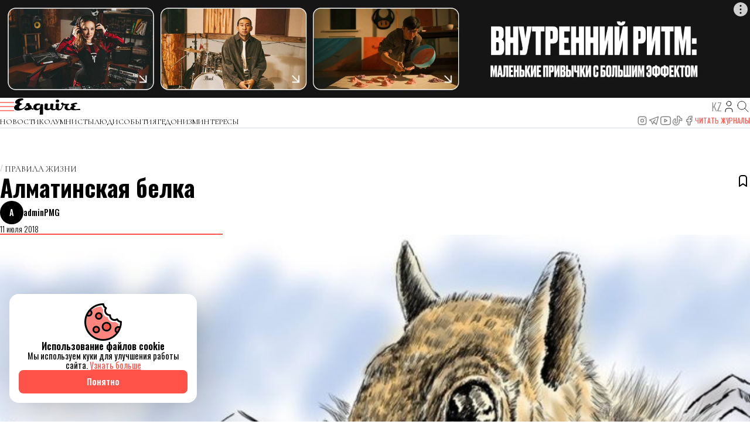

--- FILE ---
content_type: text/html; charset=UTF-8
request_url: https://esquire.kz/almaty-belka-squirrel/
body_size: 14494
content:
<!doctype html>
<html lang="ru">
  <head>
    <meta charset="utf-8">
    <meta name="csrf-token" content="FppkB0QGJ1AV0AM2iYmT4YamWa3TCWAHLh617TVZ">
    <meta name="viewport" content="width=device-width, user-scalable=no, initial-scale=1.0, maximum-scale=1.0, minimum-scale=1.0">
    <meta name="description" content="Официальный сайт журнала Esquire Kazakhstan - life style современного, умного, образованного мужчины, разбирающегося в науке, моде и литературе.">
    <meta name="theme-color" content="#FFFFFF">

          <meta name="keywords" content="искусство, арт, белка, ринслер">
    
                            <meta property="og:title" content="Алматинская белка - Esquire Kazakhstan" />
                                <meta property="og:image" content="https://pmgroupkz.s3.eu-north-1.amazonaws.com/uploads/esquire/2018/07/Новый.jpg" />
                                <meta property="og:url" content="https://esquire.kz/almaty-belka-squirrel" />
                                <meta property="og:type" content="article" />
                  
    <title>Алматинская белка</title>
    <link rel="canonical" href="https://esquire.kz/almaty-belka-squirrel" />

    <link rel="preconnect" href="https://fonts.googleapis.com">
    <link rel="preconnect" href="https://fonts.gstatic.com" crossorigin>
    <link rel="stylesheet" href="https://fonts.googleapis.com/css2?family=EB+Garamond:ital,wght@0,400..800;1,400..800&family=Raleway:ital,wght@0,100..900;1,100..900&family=Spectral:ital,wght@0,200;0,300;0,400;0,500;0,600;0,700;0,800;1,200;1,300;1,400;1,500;1,600;1,700;1,800&display=swap">
    <link rel="stylesheet" href="https://fonts.googleapis.com/css2?family=Cormorant+Garamond:ital,wght@0,300;0,400;0,500;0,600;0,700;1,300;1,400;1,500;1,600;1,700&family=Oswald:wght@200..700&display=swap">
    <link rel="icon" type="image/png" href="/static/esq48x48.png">
    <link rel="apple-touch-icon" sizes="48x48" href="/static/icon-48x48.png" />
    <link rel="apple-touch-icon" sizes="57x57" href="/static/icon-57x57.png" />
    <link rel="apple-touch-icon" sizes="60x60" href="/static/icon-60x60.png" />
    <link rel="apple-touch-icon" sizes="72x72" href="/static/icon-72x72.png" />
    <link rel="apple-touch-icon" sizes="76x76" href="/static/icon-76x76.png" />
    <link rel="apple-touch-icon" sizes="114x114" href="/static/icon-114x114.png" />
    <link rel="apple-touch-icon" sizes="120x120" href="/static/icon-120x120.png" />
    <link rel="apple-touch-icon" sizes="144x144" href="/static/icon-144x144.png" />
    <link rel="apple-touch-icon" sizes="152x152" href="/static/icon-152x152.png" />
    <link rel="apple-touch-icon" sizes="512x512" href="/static/icon-512x512.png" />
    <link rel="manifest" href="/manifest.json">

    <style>
      :root {
        --font-serif: 'Cormorant Garamond';
      }
    </style>

    <link rel="preload" as="style" href="https://esquire.kz/build/assets/main-w4kyJbnz.css" /><link rel="modulepreload" href="https://esquire.kz/build/assets/main-8KCeu8bH.js" /><link rel="modulepreload" href="https://esquire.kz/build/assets/axios-L6U4YIEh.js" /><link rel="stylesheet" href="https://esquire.kz/build/assets/main-w4kyJbnz.css" /><script type="module" src="https://esquire.kz/build/assets/main-8KCeu8bH.js"></script>    <script type="application/ld+json">{"@context":"https://schema.org","@type":"NewsArticle","mainEntityOfPage":{"@type":"WebPage","id":"https://esquire.kz/almaty-belka-squirrel"},"headline":"Алматинская белка","image":{"@type":"ImageObject","url":"https://pmgroupkz.s3.eu-north-1.amazonaws.com/uploads/esquire/2018/07/Новый.jpg"},"datePublished":"2018-07-11T12:50:40+06:00","dateModified":"2024-10-30T13:49:05+05:00","author":{"@type":"Person","url":"https://esquire.kz"},"publisher":{"@type":"NewsMediaOrganization","name":"Esquire Kazakhstan","url":"https://esquire.kz","logo":{"@type":"ImageObject","url":"https://esquire.kz/static/esq48x48.png","height":48,"width":48},"image":{"@type":"ImageObject","url":"https://esquire.kz/static/esq48x48.png","height":48,"width":48},"foundingDate":"2005","telephone":"+77273560555","email":"sales@pmgroup.kz","address":{"@type":"PostalAddress","addressCountry":"KZ","addressLocality":"Алматы, Казахстан","streetAddress":"Зенкова, 22","postalCode":"050002"},"contactPoint":{"@type":"ContactPoint","telephone":"+77273560555","email":"sales@pmgroup.kz","contactType":"Redaction"},"sameAs":["https://www.instagram.com/esquirekazakhstan","https://www.tiktok.com/@esquirekazakhstan","https://www.facebook.com/esquirekz","https://www.youtube.com/channel/UClFVRnki0iW9ItaFtWXa6Wg","https://t.me/esquire_kz","https://elle.com.kz","https://harpersbazaar.kz"]},"keywords":"искусство, арт, белка, ринслер","articleSection":"Правила жизни","inLanguage":"ru","isAccessibleForFree":true}</script>
<script type="application/ld+json">{"@context":"https://schema.org","@type":"BreadcrumbList","itemListOrder":"ItemListOrderAscending","itemListElement":[{"@type":"ListItem","position":1,"name":"Главная","item":"https://esquire.kz"},{"@type":"ListItem","position":2,"name":"Люди","item":"https://esquire.kz/people"},{"@type":"ListItem","position":3,"name":"Правила жизни","item":"https://esquire.kz/rules"},{"@type":"ListItem","position":4,"name":"Алматинская белка","item":"https://esquire.kz/almaty-belka-squirrel"}]}</script>
  <link rel="preload" as="style" href="https://esquire.kz/build/assets/main-tDTpcVPp.css" /><link rel="preload" as="style" href="https://esquire.kz/build/assets/blocks-6HU9CGut.css" /><link rel="preload" as="style" href="https://esquire.kz/build/assets/main-BCpirGyo.css" /><link rel="modulepreload" href="https://esquire.kz/build/assets/main--e3f-eqI.js" /><link rel="modulepreload" href="https://esquire.kz/build/assets/axios-L6U4YIEh.js" /><link rel="modulepreload" href="https://esquire.kz/build/assets/main-n2NqVz2O.js" /><link rel="stylesheet" href="https://esquire.kz/build/assets/main-tDTpcVPp.css" /><link rel="stylesheet" href="https://esquire.kz/build/assets/blocks-6HU9CGut.css" /><link rel="stylesheet" href="https://esquire.kz/build/assets/main-BCpirGyo.css" /><script type="module" src="https://esquire.kz/build/assets/main--e3f-eqI.js"></script><script type="module" src="https://esquire.kz/build/assets/main-n2NqVz2O.js"></script>
    <script>window.yaContextCb = window.yaContextCb || []</script>
    <script src="https://yandex.ru/ads/system/context.js" async></script>
    <meta name="yandex-verification" content="afd10e40be44ab12" />
  </head>
  <body class="body">
        <div class="bodyInside">
    <div class="scroll-timeline">
  <hr class="scroll-timeline-progress">
</div>
      <div class="header-adz header-adz--top adz adz--desktop">
  <div class="adz-banner">
    <div id="adfox_157047490239139771"></div>
    <script>
      window.yaContextCb.push(() => {
        window.Ya.adfoxCode.createAdaptive({
          ownerId: 325119,
          containerId: 'adfox_157047490239139771',
          params: {
            pp: 'g',
            ps: 'dpmp',
            p2: 'gopy'
          }
        }, ['desktop', 'tablet'], {
          tabletWidth: 830,
          phoneWidth: 480,
          isAutoReloads: false
        });
      });
    </script>
  </div>
</div>

<div class="header-adz header-adz--top adz adz--mobile">
  <div class="adz-banner">
    <div id="adfox_157251162038216971"></div>
    <script>
      window.yaContextCb.push(() => {
        window.Ya.adfoxCode.createAdaptive({
          ownerId: 325119,
          containerId: 'adfox_157251162038216971',
          params: {
            pp: 'g',
            ps: 'dpmp',
            p2: 'gopu'
          }
        }, ['phone'], {
          tabletWidth: 830,
          phoneWidth: 480,
          isAutoReloads: false
        });
      })
    </script>
  </div>
</div>

<header class="header">
  <div class="container">
    <div class="header-inside">
      <div class="header-top">
        <div class="header-top__left">
          <button class="header-top__menu">
            <svg class="header-top__menu-icon">
              <use xlink:href="#header-menu" />
            </svg>
          </button>
          <a class="header-top__logo" href="/">
            <img class="header-top__logo-image" src="/static/logo.svg" alt="Esquire Kazakhstan">

          </a>
        </div>
        <div class="header-top__right">
          <a class="header-top__lang" href="https://esquire.kz/language/kz?back_url=%2Falmaty-belka-squirrel%2F">
            <span class="header-top__lang-text">
              kz
            </span>
          </a>
          <a class="header-top__journal" href="https://esquire.kz/magazine">
            <svg class="header-top__journal-icon">
              <use xlink:href="#header-journal" />
            </svg>
          </a>

                      <a class="header-top__auth" href="https://esquire.kz/auth/login">
              <svg class="header-top__auth-icon">
                <use xlink:href="#header-user" />
              </svg>



            </a>
                    <a class="header-top__search" href="https://esquire.kz/search">
            <svg class="header-top__search-icon">
              <use xlink:href="#header-search" />
            </svg>
          </a>
        </div>
      </div>
      <nav class="header-nav">
        <ul class="header-nav__cats">
                      <li class="header-nav__cats-item">
              <a class="header-nav__cats-link" href="https://esquire.kz/category/novosty">
                Новости
              </a>
                          </li>
                      <li class="header-nav__cats-item">
              <a class="header-nav__cats-link" href="https://esquire.kz/category/kolomnisty">
                Колумнисты
              </a>
                          </li>
                      <li class="header-nav__cats-item">
              <a class="header-nav__cats-link" href="https://esquire.kz/category/people">
                Люди
              </a>
                              <ul class="header-nav__cats-subs">
                                      <li class="header-nav__cats-subs__item">
                      <a class="header-nav__cats-subs__link" href="https://esquire.kz/category/rules">
                        Правила жизни
                      </a>
                    </li>
                                      <li class="header-nav__cats-subs__item">
                      <a class="header-nav__cats-subs__link" href="https://esquire.kz/category/number-of-the-day">
                        Цитаты
                      </a>
                    </li>
                                      <li class="header-nav__cats-subs__item">
                      <a class="header-nav__cats-subs__link" href="https://esquire.kz/category/photo-of-day">
                        Мнения
                      </a>
                    </li>
                                      <li class="header-nav__cats-subs__item">
                      <a class="header-nav__cats-subs__link" href="https://esquire.kz/category/quotes">
                        Интервью
                      </a>
                    </li>
                                      <li class="header-nav__cats-subs__item">
                      <a class="header-nav__cats-subs__link" href="https://esquire.kz/category/stil-zizni">
                        Стиль жизни
                      </a>
                    </li>
                                  </ul>
                          </li>
                      <li class="header-nav__cats-item">
              <a class="header-nav__cats-link" href="https://esquire.kz/category/dosug">
                События
              </a>
                              <ul class="header-nav__cats-subs">
                                      <li class="header-nav__cats-subs__item">
                      <a class="header-nav__cats-subs__link" href="https://esquire.kz/category/sobtie">
                        Куда сходить
                      </a>
                    </li>
                                      <li class="header-nav__cats-subs__item">
                      <a class="header-nav__cats-subs__link" href="https://esquire.kz/category/esquire-piknik">
                        Пикник by Partners
                      </a>
                    </li>
                                      <li class="header-nav__cats-subs__item">
                      <a class="header-nav__cats-subs__link" href="https://esquire.kz/category/esquire-weekend1">
                        Esquire Weekеnd
                      </a>
                    </li>
                                  </ul>
                          </li>
                      <li class="header-nav__cats-item">
              <a class="header-nav__cats-link" href="https://esquire.kz/category/gedonizm">
                Гедонизм
              </a>
                              <ul class="header-nav__cats-subs">
                                      <li class="header-nav__cats-subs__item">
                      <a class="header-nav__cats-subs__link" href="https://esquire.kz/category/iskusstvo">
                        Искусство
                      </a>
                    </li>
                                      <li class="header-nav__cats-subs__item">
                      <a class="header-nav__cats-subs__link" href="https://esquire.kz/category/muzka">
                        Музыка
                      </a>
                    </li>
                                      <li class="header-nav__cats-subs__item">
                      <a class="header-nav__cats-subs__link" href="https://esquire.kz/category/theatre">
                        Театр
                      </a>
                    </li>
                                      <li class="header-nav__cats-subs__item">
                      <a class="header-nav__cats-subs__link" href="https://esquire.kz/category/kino">
                        Кино
                      </a>
                    </li>
                                      <li class="header-nav__cats-subs__item">
                      <a class="header-nav__cats-subs__link" href="https://esquire.kz/category/puteshestvie">
                        Путешествие
                      </a>
                    </li>
                                      <li class="header-nav__cats-subs__item">
                      <a class="header-nav__cats-subs__link" href="https://esquire.kz/category/knigi">
                        Книги
                      </a>
                    </li>
                                      <li class="header-nav__cats-subs__item">
                      <a class="header-nav__cats-subs__link" href="https://esquire.kz/category/food">
                        Еда
                      </a>
                    </li>
                                      <li class="header-nav__cats-subs__item">
                      <a class="header-nav__cats-subs__link" href="https://esquire.kz/category/moda">
                        Мода
                      </a>
                    </li>
                                      <li class="header-nav__cats-subs__item">
                      <a class="header-nav__cats-subs__link" href="https://esquire.kz/category/toread">
                        Чтение
                      </a>
                    </li>
                                      <li class="header-nav__cats-subs__item">
                      <a class="header-nav__cats-subs__link" href="https://esquire.kz/category/igr">
                        Игры
                      </a>
                    </li>
                                      <li class="header-nav__cats-subs__item">
                      <a class="header-nav__cats-subs__link" href="https://esquire.kz/category/casy">
                        Чaсы
                      </a>
                    </li>
                                  </ul>
                          </li>
                      <li class="header-nav__cats-item">
              <a class="header-nav__cats-link" href="https://esquire.kz/category/video">
                Интересы
              </a>
                              <ul class="header-nav__cats-subs">
                                      <li class="header-nav__cats-subs__item">
                      <a class="header-nav__cats-subs__link" href="https://esquire.kz/category/tehnologii">
                        Технологии
                      </a>
                    </li>
                                      <li class="header-nav__cats-subs__item">
                      <a class="header-nav__cats-subs__link" href="https://esquire.kz/category/health">
                        Здоровье
                      </a>
                    </li>
                                      <li class="header-nav__cats-subs__item">
                      <a class="header-nav__cats-subs__link" href="https://esquire.kz/category/redkie-professii">
                        Цифры
                      </a>
                    </li>
                                      <li class="header-nav__cats-subs__item">
                      <a class="header-nav__cats-subs__link" href="https://esquire.kz/category/nauka">
                        Наука
                      </a>
                    </li>
                                      <li class="header-nav__cats-subs__item">
                      <a class="header-nav__cats-subs__link" href="https://esquire.kz/category/biznes">
                        Бизнес
                      </a>
                    </li>
                                  </ul>
                          </li>
                  </ul>
        <ul class="header-nav__another">
          <li class="header-nav__another-item">
            <ul class="header-socials">
              <li class="header-socials__item">
                <a class="header-socials__link" href="https://www.instagram.com/esquirekazakhstan" target="_blank">
                  <svg class="header-socials__icon">
                    <use xlink:href="#social-instagram" />
                  </svg>
                </a>
              </li>
              <li class="header-socials__item">
                <a class="header-socials__link" href="https://t.me/esquire_kz" target="_blank">
                  <svg class="header-socials__icon">
                    <use xlink:href="#social-telegram" />
                  </svg>
                </a>
              </li>
              <li class="header-socials__item">
                <a class="header-socials__link" href="https://www.youtube.com/channel/UClFVRnki0iW9ItaFtWXa6Wg" target="_blank">
                  <svg class="header-socials__icon">
                    <use xlink:href="#social-youtube" />
                  </svg>
                </a>
              </li>
              <li class="header-socials__item">
                <a class="header-socials__link" href="https://www.tiktok.com/@esquirekazakhstan" target="_blank">
                  <svg class="header-socials__icon">
                    <use xlink:href="#social-tiktok" />
                  </svg>
                </a>
              </li>
              <li class="header-socials__item">
                <a class="header-socials__link" href="https://www.facebook.com/esquirekz" target="_blank">
                  <svg class="header-socials__icon">
                    <use xlink:href="#social-facebook" />
                  </svg>
                </a>
              </li>
            </ul>
          </li>
          <li class="header-nav__another-item header-nav__another-item--ty">
            <a class="header-nav__another-link header-nav__another-link--primary" href="https://esquire.kz/magazine">
              Читать журналы
            </a>
          </li>





        </ul>
      </nav>
    </div>
  </div>

  <div class="header-search">
    <div class="header-search__overlay">
      <div class="header-search__content">
        <button class="header-search__content-close">
          Закрыть
        </button>
        <form class="header-search__form" action="https://esquire.kz/search">
          <input class="header-search__form-field" name="query" type="text" placeholder="Что будем искать?" autocomplete="off">
        </form>
      </div>
    </div>
  </div>
</header>

<div class="header-adz header-adz--bottom adz adz--desktop adz--background">
  <div class="adz-banner">
    <div id="adfox_157047493033846609"></div>
    <div id="adfox_158036645647635295"></div>
    <script>
      window.yaContextCb.push(() => {
        window.Ya.adfoxCode.createAdaptive({
          ownerId: 325119,
          containerId: 'adfox_157047493033846609',
          params: {
            pp: 'g',
            ps: 'dpmp',
            p2: 'gopz'
          }
        }, ['desktop', 'tablet'], {
          tabletWidth: 830,
          phoneWidth: 480,
          isAutoReloads: false
        });

        window.Ya.adfoxCode.createAdaptive({
          ownerId: 325119,
          containerId: 'adfox_158036645647635295',
          params: {
            p1: 'chgaq',
            p2: 'gopt',
            pfc: 'crccu',
            pfb: 'hnxyb'
          }
        }, ['phone'], {
          tabletWidth: 830,
          phoneWidth: 480,
          isAutoReloads: false
        });
      });
    </script>
  </div>
</div>

<div class="header-adz header-adz--bottom adz adz--mobile">
  <div class="adz-banner">
    <div id="adfox_157251209177299924"></div>
    <script>
      window.yaContextCb.push(() => {
        window.Ya.adfoxCode.createAdaptive({
          ownerId: 325119,
          containerId: 'adfox_157251209177299924',
          params: {
            pp: 'g',
            ps: 'dpmp',
            p2: 'gops'
          }
        }, ['phone'], {
          tabletWidth: 830,
          phoneWidth: 480,
          isAutoReloads: false
        });
      })
    </script>
  </div>
</div>
      <div class="navigation">
  <div class="navigation-wrapper">
    <div class="navigation-inside">
      <div class="navigation-heading">
        <img class="navigation-heading__logo" src="/static/logo.svg" alt="Esquire Kazakhstan">
        <button class="navigation-heading__close">
          <span class="navigation-heading__close-text">Закрыть</span>
        </button>
      </div>

      <ul class="navigation-socials">
        <li class="header-socials__item">
          <a class="header-socials__link" href="https://www.instagram.com/esquirekazakhstan" target="_blank">
            <svg class="header-socials__icon">
              <use xlink:href="#social-instagram" />
            </svg>
          </a>
        </li>
        <li class="header-socials__item">
          <a class="header-socials__link" href="https://t.me/esquire_kz" target="_blank">
            <svg class="header-socials__icon">
              <use xlink:href="#social-telegram" />
            </svg>
          </a>
        </li>
        <li class="header-socials__item">
          <a class="header-socials__link" href="https://www.youtube.com/channel/UClFVRnki0iW9ItaFtWXa6Wg" target="_blank">
            <svg class="header-socials__icon">
              <use xlink:href="#social-youtube" />
            </svg>
          </a>
        </li>
        <li class="header-socials__item">
          <a class="header-socials__link" href="https://www.tiktok.com/@esquirekazakhstan" target="_blank">
            <svg class="header-socials__icon">
              <use xlink:href="#social-tiktok" />
            </svg>
          </a>
        </li>
        <li class="header-socials__item">
          <a class="header-socials__link" href="https://www.facebook.com/esquirekz" target="_blank">
            <svg class="header-socials__icon">
              <use xlink:href="#social-facebook" />
            </svg>
          </a>
        </li>
      </ul>

      <nav class="navigation-menu">
        <ul class="navigation-menu__group">
                                  <li class="navigation-menu__group-item ">
              <div class="navigation-menu__group-main">
                <a class="navigation-menu__group-link" href="https://esquire.kz/category/novosty">
                  Новости
                </a>
                <svg class="navigation-menu__group-chevron">
                  <use xlink:href="#navigation-menu-chevron" />
                </svg>
              </div>

                          </li>
                                  <li class="navigation-menu__group-item ">
              <div class="navigation-menu__group-main">
                <a class="navigation-menu__group-link" href="https://esquire.kz/category/kolomnisty">
                  Колумнисты
                </a>
                <svg class="navigation-menu__group-chevron">
                  <use xlink:href="#navigation-menu-chevron" />
                </svg>
              </div>

                          </li>
                                  <li class="navigation-menu__group-item navigation-menu__group-item--subs">
              <div class="navigation-menu__group-main">
                <a class="navigation-menu__group-link" href="https://esquire.kz/category/people">
                  Люди
                </a>
                <svg class="navigation-menu__group-chevron">
                  <use xlink:href="#navigation-menu-chevron" />
                </svg>
              </div>

                              <ul class="navigation-menu__subs">
                                      <li class="navigation-menu__subs-item">
                      <a class="navigation-menu__subs-link" href="https://esquire.kz/category/people">
                        Правила жизни
                      </a>
                    </li>
                                      <li class="navigation-menu__subs-item">
                      <a class="navigation-menu__subs-link" href="https://esquire.kz/category/people">
                        Цитаты
                      </a>
                    </li>
                                      <li class="navigation-menu__subs-item">
                      <a class="navigation-menu__subs-link" href="https://esquire.kz/category/people">
                        Мнения
                      </a>
                    </li>
                                      <li class="navigation-menu__subs-item">
                      <a class="navigation-menu__subs-link" href="https://esquire.kz/category/people">
                        Интервью
                      </a>
                    </li>
                                      <li class="navigation-menu__subs-item">
                      <a class="navigation-menu__subs-link" href="https://esquire.kz/category/people">
                        Стиль жизни
                      </a>
                    </li>
                                  </ul>
                          </li>
                                  <li class="navigation-menu__group-item navigation-menu__group-item--subs">
              <div class="navigation-menu__group-main">
                <a class="navigation-menu__group-link" href="https://esquire.kz/category/dosug">
                  События
                </a>
                <svg class="navigation-menu__group-chevron">
                  <use xlink:href="#navigation-menu-chevron" />
                </svg>
              </div>

                              <ul class="navigation-menu__subs">
                                      <li class="navigation-menu__subs-item">
                      <a class="navigation-menu__subs-link" href="https://esquire.kz/category/dosug">
                        Куда сходить
                      </a>
                    </li>
                                      <li class="navigation-menu__subs-item">
                      <a class="navigation-menu__subs-link" href="https://esquire.kz/category/dosug">
                        Пикник by Partners
                      </a>
                    </li>
                                      <li class="navigation-menu__subs-item">
                      <a class="navigation-menu__subs-link" href="https://esquire.kz/category/dosug">
                        Esquire Weekеnd
                      </a>
                    </li>
                                  </ul>
                          </li>
                                  <li class="navigation-menu__group-item navigation-menu__group-item--subs">
              <div class="navigation-menu__group-main">
                <a class="navigation-menu__group-link" href="https://esquire.kz/category/gedonizm">
                  Гедонизм
                </a>
                <svg class="navigation-menu__group-chevron">
                  <use xlink:href="#navigation-menu-chevron" />
                </svg>
              </div>

                              <ul class="navigation-menu__subs">
                                      <li class="navigation-menu__subs-item">
                      <a class="navigation-menu__subs-link" href="https://esquire.kz/category/gedonizm">
                        Искусство
                      </a>
                    </li>
                                      <li class="navigation-menu__subs-item">
                      <a class="navigation-menu__subs-link" href="https://esquire.kz/category/gedonizm">
                        Музыка
                      </a>
                    </li>
                                      <li class="navigation-menu__subs-item">
                      <a class="navigation-menu__subs-link" href="https://esquire.kz/category/gedonizm">
                        Театр
                      </a>
                    </li>
                                      <li class="navigation-menu__subs-item">
                      <a class="navigation-menu__subs-link" href="https://esquire.kz/category/gedonizm">
                        Кино
                      </a>
                    </li>
                                      <li class="navigation-menu__subs-item">
                      <a class="navigation-menu__subs-link" href="https://esquire.kz/category/gedonizm">
                        Путешествие
                      </a>
                    </li>
                                      <li class="navigation-menu__subs-item">
                      <a class="navigation-menu__subs-link" href="https://esquire.kz/category/gedonizm">
                        Книги
                      </a>
                    </li>
                                      <li class="navigation-menu__subs-item">
                      <a class="navigation-menu__subs-link" href="https://esquire.kz/category/gedonizm">
                        Еда
                      </a>
                    </li>
                                      <li class="navigation-menu__subs-item">
                      <a class="navigation-menu__subs-link" href="https://esquire.kz/category/gedonizm">
                        Мода
                      </a>
                    </li>
                                      <li class="navigation-menu__subs-item">
                      <a class="navigation-menu__subs-link" href="https://esquire.kz/category/gedonizm">
                        Чтение
                      </a>
                    </li>
                                      <li class="navigation-menu__subs-item">
                      <a class="navigation-menu__subs-link" href="https://esquire.kz/category/gedonizm">
                        Игры
                      </a>
                    </li>
                                      <li class="navigation-menu__subs-item">
                      <a class="navigation-menu__subs-link" href="https://esquire.kz/category/gedonizm">
                        Чaсы
                      </a>
                    </li>
                                  </ul>
                          </li>
                                  <li class="navigation-menu__group-item navigation-menu__group-item--subs">
              <div class="navigation-menu__group-main">
                <a class="navigation-menu__group-link" href="https://esquire.kz/category/video">
                  Интересы
                </a>
                <svg class="navigation-menu__group-chevron">
                  <use xlink:href="#navigation-menu-chevron" />
                </svg>
              </div>

                              <ul class="navigation-menu__subs">
                                      <li class="navigation-menu__subs-item">
                      <a class="navigation-menu__subs-link" href="https://esquire.kz/category/video">
                        Технологии
                      </a>
                    </li>
                                      <li class="navigation-menu__subs-item">
                      <a class="navigation-menu__subs-link" href="https://esquire.kz/category/video">
                        Здоровье
                      </a>
                    </li>
                                      <li class="navigation-menu__subs-item">
                      <a class="navigation-menu__subs-link" href="https://esquire.kz/category/video">
                        Цифры
                      </a>
                    </li>
                                      <li class="navigation-menu__subs-item">
                      <a class="navigation-menu__subs-link" href="https://esquire.kz/category/video">
                        Наука
                      </a>
                    </li>
                                      <li class="navigation-menu__subs-item">
                      <a class="navigation-menu__subs-link" href="https://esquire.kz/category/video">
                        Бизнес
                      </a>
                    </li>
                                  </ul>
                          </li>
                                  <li class="navigation-menu__group-item navigation-menu__group-item--subs">
              <div class="navigation-menu__group-main">
                <a class="navigation-menu__group-link" href="https://esquire.kz/category/photos1">
                  Фотографии
                </a>
                <svg class="navigation-menu__group-chevron">
                  <use xlink:href="#navigation-menu-chevron" />
                </svg>
              </div>

                              <ul class="navigation-menu__subs">
                                      <li class="navigation-menu__subs-item">
                      <a class="navigation-menu__subs-link" href="https://esquire.kz/category/photos1">
                        История одного фото
                      </a>
                    </li>
                                  </ul>
                          </li>
                  </ul>
      </nav>

      <ul class="navigation-common">
        <li class="navigation-common__item">
          <a class="navigation-common__link" href="https://pmgroup.kz/" target="_blank">
            Реклама
          </a>
        </li>
        <li class="navigation-common__item">
          <a class="navigation-common__link" href="https://esquire.kz/contacts">
            Контакты
          </a>
        </li>
        <li class="navigation-common__item">
          <a class="navigation-common__link" href="https://esquire.kz/static/docs/user-agreement.pdf" target="_blank">
            Пользовательское соглашение
          </a>
        </li>
        <li class="navigation-common__item">
          <a class="navigation-common__link" href="https://esquire.kz/static/docs/privacy-policy.pdf" target="_blank">
            Политика конфиденциальности
          </a>
        </li>
      </ul>
    </div>
  </div>
</div>

        <div class="heading">
    <div class="container">
      <div class="heading-inside">
        <ul class="heading-categories categories">
                      <li class="categories-item">
              <a class="categories-link" href="https://esquire.kz/category/rules">
                <span class="categories-label">Правила жизни</span>
              </a>
            </li>
                  </ul>

        <div class="heading-main">
          <div class="heading-info info">
            <h1 class="info-title">Алматинская белка</h1>
            <p class="info-description">
              
            </p>
          </div>
          <div class="adz adz--mobile">
            <div class="adz-banner">
              <div id="adfox_i_64192"></div>
              <script>
                window.yaContextCb.push(() => {
                  window.Ya.adfoxCode.createAdaptive({
                    ownerId: 325119,
                    containerId: 'adfox_i_64192',
                    params: {
                      pp: 'g',
                      ps: 'dpmp',
                      p2: 'gqmh'
                    },
                    onRender: function () {
                      document.querySelector('#adfox_i_64192')?.classList.add('adz-interscroller')
                    }
                  }, ['phone'], {
                    tabletWidth: 830,
                    phoneWidth: 480,
                    isAutoReloads: false
                  });
                });
              </script>
            </div>
          </div>
          <div class="heading-tools tools tools--desktop">
            <button
              class="tools-action "
              title="Добавить в избранное"
              data-action="toggle_post_to_favorites"
              data-post-id="2296"
            >
              <svg class="tools-action__icon tools-action__icon--favorite">
                <use class="tools-action__icon-empty" xlink:href="#bookmark-empty" />
                <use class="tools-action__icon-fill" xlink:href="#bookmark-fill" />
              </svg>
            </button>
          </div>
        </div>

        <div class="heading-meta meta">
          <div class="meta-main">
                        <span class="meta-author author">
                <span class="author-initials">A</span>
                <div class="author-info">
                    <span class="author-info__name">adminPMG</span>
                </div>
            </span>
                      <span class="meta-date">
            11 июля 2018
          </span>
          </div>
          <div class="meta-tools tools tools--mobile">
            <button
              class="tools-action "
              title="Добавить в избранное"
              data-action="toggle_post_to_favorites"
              data-post-id="2296"
            >
              <svg class="tools-action__icon tools-action__icon--favorite">
                <use class="tools-action__icon-empty" xlink:href="#bookmark-empty" />
                <use class="tools-action__icon-fill" xlink:href="#bookmark-fill" />
              </svg>
            </button>
          </div>
        </div>

        <hr class="heading-line">
      </div>
    </div>
  </div>

  
  <div class="preview">
    <div class="preview-container container">
      <div class="preview-inside">
        <figure class="preview-figure">
          <img class="preview-image" loading="lazy" src="https://pmgroupkz.s3.eu-north-1.amazonaws.com/uploads/esquire/2018/07/Новый.jpg" alt="">
                  </figure>
      </div>
    </div>
  </div>

  <div class="content">
    <div class="content-container container">
      <div class="content-inside">
        <div class="content-share share">
          <div class="share-inside">
            <a class="share-item" target="_blank" href="https://api.whatsapp.com/send?text=Алматинская белка%0D%0Ahttps://esquire.kz/almaty-belka-squirrel">
              <svg class="share-item__icon">
                <use xlink:href="#post-share-wa" />
              </svg>
            </a>
            <a class="share-item" target="_blank" href="https://t.me/share/url?url=https://esquire.kz/almaty-belka-squirrel&amp;text=Алматинская белка">
              <svg class="share-item__icon">
                <use xlink:href="#post-share-tg" />
              </svg>
            </a>
            <a class="share-item" target="_blank" href="https://www.facebook.com/sharer/sharer.php?u=https://esquire.kz/almaty-belka-squirrel">
              <svg class="share-item__icon">
                <use xlink:href="#post-share-fb" />
              </svg>
            </a>
            <a class="share-item" target="_blank" href="https://twitter.com/share?text=Алматинская белка&amp;url=https://esquire.kz/almaty-belka-squirrel&amp;hashtags=">
              <svg class="share-item__icon">
                <use xlink:href="#post-share-x" />
              </svg>
            </a>
            <button id="post-share-action-navigator" class="share-item" data-title="Алматинская белка" data-description="" data-link="https://esquire.kz/almaty-belka-squirrel">
              <svg class="share-item__icon">
                <use xlink:href="#post-share-common" />
              </svg>
            </button>
          </div>
        </div>
        <article class="content-article">
                      <div class="content-article__old">
              <a href="https://esquire.kz/almaty-belka-squirrel-atakent/"><strong>Я милая</strong></a>, даже если вы считаете по-другому.

<!--more-->

<strong>Рост человека в шесть раз больше размера средней белки</strong>. Я в шесть раз выше человека среднего роста. Когда вы смотрите на меня, можете понять, что чувствует белка, когда смотрит на вас.

<a href="https://esquire.kz/belka-topka-symbol-peremen/"><strong>Обычные белки</strong></a> заготавливают тысячи тайников с желудями в год. У меня желудь только один.

<strong>Меня часто называют Байбелкой</strong>, хотя с Бауыржаном Кадыргалиевичем мы даже близко не знакомы. То ли дело – Алекс. Зовите лучше Ринслебелкой.

<strong>Алексу странно</strong>, что вы нас с ним ругаете. Он нигде в мире еще такого не слышал.

<strong>Люблю Алекса</strong>, хоть он и хотел меня сжечь. Сейчас он говорит, что доволен уже тем, что сумел разжечь обо мне споры среди местных жителей.

<strong>Про <a href="https://ru.wikipedia.org/wiki/Евльский_козёл">Евльского козла</a> не напоминайте</strong>, не люблю этого, если честно. Не брат он мне. Другое дело – лиса в Шанхае.

<strong>Мне бы</strong> не помешали солнечные очки. Или хотя бы панама.

<strong>По-казахски белка – тиiн, а мелкая монета – тиын</strong>. Соломенная тиiн стоит 2 миллиарда 300 тысяч тиын.

<strong>Мой рост примерно 13 метров</strong> и вешу я 12 тонн. Как четырехэтажный дом.

<strong>Мое туловище не только из соломы.</strong> Из той стали, что во мне, можно построить небольшую автостоянку.

<strong>Я была нарисована в ЮАР</strong>, разработана в Лондоне и собрана в Казахстане. Можно сказать, что я объехала весь мир, не покидая Алматы.

<strong>Меня создавала команда из двадцати пяти человек</strong> и еще полсотни их консультировали. Неплохое, по-моему, количество рабочих мест в масштабе культурного проекта.

<strong>Иногда до меня доносится запах донера</strong> из турецких кафе на Тимирязева-Ауэзова. В такие моменты обидно, что, во-первых, белки вегетарианцы, во-вторых, напомню, желудь у меня только один. И нет, вам его нельзя.

<strong>С любопытством думаю</strong>, что будет, когда начнется сезон дождей.

<strong>Я знаю</strong>, что вам хочется почесать мне пузико. Но городские власти поставили забор, держите себя в руках.

<strong>Я никому не сказала ни слова</strong>, но уже завела тысячи друзей. И примерно столько же врагов, чего скрывать.

<strong>Все в жизни</strong> меняется.

<strong>Не нравлюсь</strong> – не смотрите. Потерпите до марта.

<strong>Мой идеальный конец</strong> – стать кормом для птиц и мелких животных. Уж простите за фатализм.

<hr />

&nbsp;
            </div>
          
          <div class="adz adz--mobile">
            <div class="adz-banner">

            </div>
          </div>
        </article>
        <div class="content-adz adz adz--sticky">
          <div class="adz-banner">
            <div id="adfox_157047500569767017-64192"></div>
            <script>
              window.yaContextCb.push(() => {
                window.Ya.adfoxCode.createAdaptive({
                  ownerId: 325119,
                  containerId: 'adfox_157047500569767017-64192',
                  params: {
                    pp: 'g',
                    ps: 'dpmp',
                    p2: 'goqa'
                  }
                }, ['desktop', 'tablet'], {
                  tabletWidth: 830,
                  phoneWidth: 480,
                  isAutoReloads: false
                });
              });
            </script>
          </div>
        </div>
      </div>
    </div>
  </div>

  
  <div data-section="lazy-news"></div>

      <button class="to-top">
  <svg class="to-top-icon">
    <use xlink:href="#to-top-icon" />
  </svg>
</button>
      <svg xmlns="http://www.w3.org/2000/svg" style="display: none">
  <symbol
    id="header-menu"
    width="24"
    height="24"
    viewBox="0 0 26 26"
    fill="none"
    xmlns="http://www.w3.org/2000/svg"
  >
    <rect y="4.75" width="26" height="1.5" fill="currentColor" />
    <rect y="12.25" width="26" height="1.5" fill="currentColor" />
    <rect y="19.75" width="26" height="1.5" fill="currentColor" />
  </symbol>

  <symbol
    id="header-user"
    viewBox="0 0 24 24"
    fill="none"
    stroke="currentColor"
    stroke-width="1"
    stroke-linecap="round"
    stroke-linejoin="round"
    xmlns="http://www.w3.org/2000/svg"
  >
    <path stroke="none" d="M0 0h24v24H0z" fill="none" />
    <path d="M8 7a4 4 0 1 0 8 0a4 4 0 0 0 -8 0" />
    <path d="M6 21v-2a4 4 0 0 1 4 -4h4a4 4 0 0 1 4 4v2" />
  </symbol>

  <symbol
    id="header-search"
    width="24"
    height="24"
    viewBox="0 0 28 28"
    fill="none"
    xmlns="http://www.w3.org/2000/svg"
  >
    <path
      d="M3.5 11.6667C3.5 12.7391 3.71124 13.8011 4.12165 14.7919C4.53206 15.7827 5.13362 16.683 5.89196 17.4414C6.65031 18.1997 7.55059 18.8013 8.54142 19.2117C9.53224 19.6221 10.5942 19.8333 11.6667 19.8333C12.7391 19.8333 13.8011 19.6221 14.7919 19.2117C15.7827 18.8013 16.683 18.1997 17.4414 17.4414C18.1997 16.683 18.8013 15.7827 19.2117 14.7919C19.6221 13.8011 19.8333 12.7391 19.8333 11.6667C19.8333 10.5942 19.6221 9.53224 19.2117 8.54142C18.8013 7.55059 18.1997 6.65031 17.4414 5.89196C16.683 5.13362 15.7827 4.53206 14.7919 4.12165C13.8011 3.71124 12.7391 3.5 11.6667 3.5C10.5942 3.5 9.53224 3.71124 8.54142 4.12165C7.55059 4.53206 6.65031 5.13362 5.89196 5.89196C5.13362 6.65031 4.53206 7.55059 4.12165 8.54142C3.71124 9.53224 3.5 10.5942 3.5 11.6667Z"
      stroke="currentColor"
      stroke-linecap="round"
      stroke-linejoin="round"
    />
    <path
      d="M24.5 24.5L17.5 17.5"
      stroke="currentColor"
      stroke-linecap="round"
      stroke-linejoin="round"
    />
  </symbol>

  <symbol
    id="thumb-meta-clock"
    width="24"
    height="24"
    fill="none"
    xmlns="http://www.w3.org/2000/svg"
  >
    <g clip-path="url(#a)" fill="currentColor">
      <path
        d="M11.5 6a5.5 5.5 0 1 1-11 0 5.5 5.5 0 0 1 11 0ZM1.503 6a4.497 4.497 0 1 0 8.994 0 4.497 4.497 0 0 0-8.994 0Z"
      />
      <path
        d="M6 2.5a.5.5 0 0 0-.5.5v3.233s0 .13.063.229a.498.498 0 0 0 .196.205l2.31 1.334a.5.5 0 0 0 .5-.866L6.5 5.94V3a.5.5 0 0 0-.5-.5Z"
      />
    </g>
    <defs>
      <clipPath id="a">
        <path fill="currentColor" d="M0 0h12v12H0z" />
      </clipPath>
    </defs>
  </symbol>

  <symbol
    id="button-dots"
    width="15"
    height="14"
    viewBox="0 0 15 14"
    fill="none"
    xmlns="http://www.w3.org/2000/svg"
  >
    <g clip-path="url(#clip0_240_534)">
      <path
        d="M2.83325 6.99984C2.83325 7.15455 2.89471 7.30292 3.00411 7.41232C3.1135 7.52171 3.26188 7.58317 3.41659 7.58317C3.57129 7.58317 3.71967 7.52171 3.82906 7.41232C3.93846 7.30292 3.99992 7.15455 3.99992 6.99984C3.99992 6.84513 3.93846 6.69675 3.82906 6.58736C3.71967 6.47796 3.57129 6.4165 3.41659 6.4165C3.26188 6.4165 3.1135 6.47796 3.00411 6.58736C2.89471 6.69675 2.83325 6.84513 2.83325 6.99984Z"
        fill="currentColor"
        stroke="currentColor"
        stroke-width="2"
        stroke-linecap="round"
        stroke-linejoin="round"
      />
      <path
        d="M6.91675 6.99984C6.91675 7.15455 6.97821 7.30292 7.0876 7.41232C7.197 7.52171 7.34537 7.58317 7.50008 7.58317C7.65479 7.58317 7.80316 7.52171 7.91256 7.41232C8.02196 7.30292 8.08341 7.15455 8.08341 6.99984C8.08341 6.84513 8.02196 6.69675 7.91256 6.58736C7.80316 6.47796 7.65479 6.4165 7.50008 6.4165C7.34537 6.4165 7.197 6.47796 7.0876 6.58736C6.97821 6.69675 6.91675 6.84513 6.91675 6.99984Z"
        fill="currentColor"
        stroke="currentColor"
        stroke-width="2"
        stroke-linecap="round"
        stroke-linejoin="round"
      />
      <path
        d="M11 6.99984C11 7.15455 11.0615 7.30292 11.1709 7.41232C11.2803 7.52171 11.4286 7.58317 11.5833 7.58317C11.738 7.58317 11.8864 7.52171 11.9958 7.41232C12.1052 7.30292 12.1667 7.15455 12.1667 6.99984C12.1667 6.84513 12.1052 6.69675 11.9958 6.58736C11.8864 6.47796 11.738 6.4165 11.5833 6.4165C11.4286 6.4165 11.2803 6.47796 11.1709 6.58736C11.0615 6.69675 11 6.84513 11 6.99984Z"
        fill="currentColor"
        stroke="currentColor"
        stroke-width="2"
        stroke-linecap="round"
        stroke-linejoin="round"
      />
    </g>
    <defs>
      <clipPath id="clip0_240_534">
        <rect width="14" height="14" fill="white" transform="translate(0.5)" />
      </clipPath>
    </defs>
  </symbol>

  <symbol
    id="post-share-wa"
    width="24"
    height="24"
    viewBox="0 0 24 24"
    fill="none"
    xmlns="http://www.w3.org/2000/svg"
  >
    <path
      d="M3 21L4.65 17.2C3.38766 15.408 2.82267 13.217 3.06104 11.0381C3.29942 8.85915 4.32479 6.84211 5.94471 5.36549C7.56463 3.88887 9.66775 3.05418 11.8594 3.01807C14.051 2.98195 16.1805 3.7469 17.8482 5.16934C19.5159 6.59179 20.6071 8.57395 20.9172 10.7438C21.2272 12.9137 20.7347 15.1222 19.5321 16.9547C18.3295 18.7873 16.4994 20.118 14.3854 20.6971C12.2713 21.2762 10.0186 21.0639 8.05 20.1L3 21Z"
      stroke="currentColor"
      stroke-width="1.5"
      stroke-linecap="round"
      stroke-linejoin="round"
    />
    <path
      d="M9 10C9 10.1326 9.05268 10.2598 9.14645 10.3536C9.24021 10.4473 9.36739 10.5 9.5 10.5C9.63261 10.5 9.75979 10.4473 9.85355 10.3536C9.94732 10.2598 10 10.1326 10 10V9C10 8.86739 9.94732 8.74021 9.85355 8.64645C9.75979 8.55268 9.63261 8.5 9.5 8.5C9.36739 8.5 9.24021 8.55268 9.14645 8.64645C9.05268 8.74021 9 8.86739 9 9V10ZM9 10C9 11.3261 9.52678 12.5979 10.4645 13.5355C11.4021 14.4732 12.6739 15 14 15M14 15H15C15.1326 15 15.2598 14.9473 15.3536 14.8536C15.4473 14.7598 15.5 14.6326 15.5 14.5C15.5 14.3674 15.4473 14.2402 15.3536 14.1464C15.2598 14.0527 15.1326 14 15 14H14C13.8674 14 13.7402 14.0527 13.6464 14.1464C13.5527 14.2402 13.5 14.3674 13.5 14.5C13.5 14.6326 13.5527 14.7598 13.6464 14.8536C13.7402 14.9473 13.8674 15 14 15Z"
      stroke="currentColor"
      stroke-width="1.5"
      stroke-linecap="round"
      stroke-linejoin="round"
    />
  </symbol>

  <symbol
    id="post-share-tg"
    width="24"
    height="24"
    viewBox="0 0 24 24"
    fill="none"
    xmlns="http://www.w3.org/2000/svg"
  >
    <path
      d="M15 10L11 14L17 20L21 4L3 11L7 13L9 19L12 15"
      stroke="currentColor"
      stroke-width="1.5"
      stroke-linecap="round"
      stroke-linejoin="round"
    />
  </symbol>

  <symbol
    id="post-share-fb"
    width="24"
    height="24"
    viewBox="0 0 24 24"
    fill="none"
    xmlns="http://www.w3.org/2000/svg"
  >
    <path
      d="M7 10V14H10V21H14V14H17L18 10H14V8C14 7.73478 14.1054 7.48043 14.2929 7.29289C14.4804 7.10536 14.7348 7 15 7H18V3H15C13.6739 3 12.4021 3.52678 11.4645 4.46447C10.5268 5.40215 10 6.67392 10 8V10H7Z"
      stroke="currentColor"
      stroke-width="1.5"
      stroke-linecap="round"
      stroke-linejoin="round"
    />
  </symbol>

  <symbol
    id="post-share-x"
    width="24"
    height="24"
    viewBox="0 0 24 24"
    fill="none"
    xmlns="http://www.w3.org/2000/svg"
  >
    <path
      d="M4 4L15.733 20H20L8.267 4H4Z"
      stroke="currentColor"
      stroke-width="1.5"
      stroke-linecap="round"
      stroke-linejoin="round"
    />
    <path
      d="M4 20L10.768 13.232M13.228 10.772L20 4"
      stroke="currentColor"
      stroke-width="1.5"
      stroke-linecap="round"
      stroke-linejoin="round"
    />
  </symbol>

  <symbol
    id="post-share-link"
    xmlns="http://www.w3.org/2000/svg"
    width="24"
    height="24"
    viewBox="0 0 24 24"
    fill="none"
    stroke="currentColor"
    stroke-width="1.5"
    stroke-linecap="round"
    stroke-linejoin="round"
  >
    <path stroke="none" d="M0 0h24v24H0z" fill="none" />
    <path d="M9 15l6 -6" />
    <path d="M11 6l.463 -.536a5 5 0 0 1 7.071 7.072l-.534 .464" />
    <path d="M13 18l-.397 .534a5.068 5.068 0 0 1 -7.127 0a4.972 4.972 0 0 1 0 -7.071l.524 -.463" />
  </symbol>

  <symbol
    id="post-share-common"
    xmlns="http://www.w3.org/2000/svg"
    width="24"
    height="24"
    viewBox="0 0 24 24"
    fill="none"
    stroke="currentColor"
    stroke-width="1.5"
    stroke-linecap="round"
    stroke-linejoin="round"
  >
    <path stroke="none" d="M0 0h24v24H0z" fill="none" />
    <path d="M8 9h-1a2 2 0 0 0 -2 2v8a2 2 0 0 0 2 2h10a2 2 0 0 0 2 -2v-8a2 2 0 0 0 -2 -2h-1" />
    <path d="M12 14v-11" />
    <path d="M9 6l3 -3l3 3" />
  </symbol>

  <symbol
    id="navigation-menu-chevron"
    xmlns="http://www.w3.org/2000/svg"
    width="24"
    height="24"
    viewBox="0 0 24 24"
    fill="none"
    stroke="currentColor"
    stroke-width="1.5"
    stroke-linecap="round"
    stroke-linejoin="round"
  >
    <path stroke="none" d="M0 0h24v24H0z" fill="none" />
    <path d="M6 9l6 6l6 -6" />
  </symbol>

  <symbol id="to-top-icon" viewBox="0 0 25 25" fill="none" xmlns="http://www.w3.org/2000/svg">
    <g clip-path="url(#clip0_304_779)">
      <path
        d="M6.25 15.625L12.5 9.375L18.75 15.625"
        stroke="currentColor"
        stroke-width="2"
        stroke-linecap="round"
        stroke-linejoin="round"
      />
    </g>
    <defs>
      <clipPath id="clip0_304_779">
        <rect width="25" height="25" fill="white" />
      </clipPath>
    </defs>
  </symbol>

  <symbol
    id="bookmark-empty"
    viewBox="0 0 24 24"
    fill="none"
    stroke="currentColor"
    stroke-width="2"
    stroke-linecap="round"
    stroke-linejoin="round"
    xmlns="http://www.w3.org/2000/svg"
  >
    <path stroke="none" d="M0 0h24v24H0z" fill="none" />
    <path stroke="currentColor" d="M18 7v14l-6 -4l-6 4v-14a4 4 0 0 1 4 -4h4a4 4 0 0 1 4 4z" />
  </symbol>

  <symbol
    id="bookmark-fill"
    width="24"
    height="24"
    viewBox="0 0 24 24"
    fill="currentColor"
    xmlns="http://www.w3.org/2000/svg"
  >
    <path stroke="none" d="M0 0h24v24H0z" fill="none" />
    <path
      stroke="currentColor"
      d="M14 2a5 5 0 0 1 5 5v14a1 1 0 0 1 -1.555 .832l-5.445 -3.63l-5.444 3.63a1 1 0 0 1 -1.55 -.72l-.006 -.112v-14a5 5 0 0 1 5 -5h4z"
    />
  </symbol>

  <symbol
    id="post-trash"
    width="24"
    height="24"
    viewBox="0 0 24 24"
    fill="none"
    stroke="currentColor"
    stroke-width="1"
    stroke-linecap="round"
    stroke-linejoin="round"
  >
    <path stroke="none" d="M0 0h24v24H0z" fill="none" />
    <path d="M4 7l16 0" />
    <path d="M10 11l0 6" />
    <path d="M14 11l0 6" />
    <path d="M5 7l1 12a2 2 0 0 0 2 2h8a2 2 0 0 0 2 -2l1 -12" />
    <path d="M9 7v-3a1 1 0 0 1 1 -1h4a1 1 0 0 1 1 1v3" />
  </symbol>

  <symbol
    id="search-icon"
    xmlns="http://www.w3.org/2000/svg"
    viewBox="0 0 24 24"
    fill="none"
    stroke="currentColor"
    stroke-width="2"
    stroke-linecap="round"
    stroke-linejoin="round"
  >
    <path stroke="none" d="M0 0h24v24H0z" fill="none" />
    <path d="M10 10m-7 0a7 7 0 1 0 14 0a7 7 0 1 0 -14 0" />
    <path d="M21 21l-6 -6" />
  </symbol>

  <svg
    id="search-submit"
    xmlns="http://www.w3.org/2000/svg"
    viewBox="0 0 24 24"
    fill="none"
    stroke="currentColor"
    stroke-width="2"
    stroke-linecap="round"
    stroke-linejoin="round"
  >
    <path stroke="none" d="M0 0h24v24H0z" fill="none" />
    <path
      d="M4.698 4.034l16.302 7.966l-16.302 7.966a.503 .503 0 0 1 -.546 -.124a.555 .555 0 0 1 -.12 -.568l2.468 -7.274l-2.468 -7.274a.555 .555 0 0 1 .12 -.568a.503 .503 0 0 1 .546 -.124z"
    />
    <path d="M6.5 12h14.5" />
  </svg>

  <symbol
    id="social-instagram"
    xmlns="http://www.w3.org/2000/svg"
    fill="none"
    viewBox="0 0 24 24"
    stroke="currentColor"
    stroke-width="1.75"
    stroke-linecap="round"
    stroke-linejoin="round"
  >
    <path stroke="none" d="M0 0h24v24H0z" fill="none" />
    <path d="M4 8a4 4 0 0 1 4 -4h8a4 4 0 0 1 4 4v8a4 4 0 0 1 -4 4h-8a4 4 0 0 1 -4 -4z" />
    <path d="M9 12a3 3 0 1 0 6 0a3 3 0 0 0 -6 0" />
    <path d="M16.5 7.5v.01" />
  </symbol>

  <symbol
    id="social-telegram"
    xmlns="http://www.w3.org/2000/svg"
    viewBox="0 0 24 24"
    fill="none"
    stroke="currentColor"
    stroke-width="1.75"
    stroke-linecap="round"
    stroke-linejoin="round"
  >
    <path stroke="none" d="M0 0h24v24H0z" fill="none" />
    <path d="M15 10l-4 4l6 6l4 -16l-18 7l4 2l2 6l3 -4" />
  </symbol>

  <symbol
    id="social-youtube"
    xmlns="http://www.w3.org/2000/svg"
    viewBox="0 0 24 24"
    fill="none"
    stroke="currentColor"
    stroke-width="1.75"
    stroke-linecap="round"
    stroke-linejoin="round"
  >
    <path stroke="none" d="M0 0h24v24H0z" fill="none" />
    <path d="M2 8a4 4 0 0 1 4 -4h12a4 4 0 0 1 4 4v8a4 4 0 0 1 -4 4h-12a4 4 0 0 1 -4 -4v-8z" />
    <path d="M10 9l5 3l-5 3z" />
  </symbol>

  <symbol
    id="social-tiktok"
    xmlns="http://www.w3.org/2000/svg"
    viewBox="0 0 24 24"
    fill="none"
    stroke="currentColor"
    stroke-width="1.75"
    stroke-linecap="round"
    stroke-linejoin="round"
  >
    <path stroke="none" d="M0 0h24v24H0z" fill="none" />
    <path
      d="M21 7.917v4.034a9.948 9.948 0 0 1 -5 -1.951v4.5a6.5 6.5 0 1 1 -8 -6.326v4.326a2.5 2.5 0 1 0 4 2v-11.5h4.083a6.005 6.005 0 0 0 4.917 4.917z"
    />
  </symbol>

  <symbol
    id="social-facebook"
    xmlns="http://www.w3.org/2000/svg"
    viewBox="0 0 24 24"
    fill="none"
    stroke="currentColor"
    stroke-width="1.75"
    stroke-linecap="round"
    stroke-linejoin="round"
  >
    <path stroke="none" d="M0 0h24v24H0z" fill="none" />
    <path d="M7 10v4h3v7h4v-7h3l1 -4h-4v-2a1 1 0 0 1 1 -1h3v-4h-3a5 5 0 0 0 -5 5v2h-3" />
  </symbol>
  <symbol id="arrow-left" xmlns="http://www.w3.org/2000/svg" fill="none" viewBox="0 0 16 17">
    <rect
      width="16"
      height="16"
      transform="translate(0 0.560059)"
      fill="white"
      style="mix-blend-mode: multiply"
    />
    <path
      d="M5 8.56006L10 3.56006L10.7 4.26006L6.4 8.56006L10.7 12.8601L10 13.5601L5 8.56006Z"
      fill="#161616"
    />
  </symbol>

  <symbol id="arrow-right" xmlns="http://www.w3.org/2000/svg" fill="none" viewBox="0 0 16 17">
    <rect
      width="16"
      height="16"
      transform="matrix(-1 0 0 -1 16 16.5601)"
      fill="white"
      style="mix-blend-mode: multiply"
    />
    <path
      d="M11 8.56006L6 13.5601L5.3 12.8601L9.6 8.56006L5.3 4.26006L6 3.56006L11 8.56006Z"
      fill="#161616"
    />
  </symbol>
  <symbol id="header-journal" width="24" height="24" viewBox="0 0 24 24" fill="none" xmlns="http://www.w3.org/2000/svg">
    <path d="M12 7.53136C13.5235 6.70164 14.2858 6.28564 16.5715 6.28564C18.0953 6.28564 19.6191 6.70088 21.1429 7.53136V18.8571C19.6195 18.0948 18.8572 17.7142 16.5715 17.7142C15.0477 17.7142 13.5238 18.0952 12 18.8571M12 7.53136V18.8571M12 7.53136C10.4762 6.70088 8.95242 6.28564 7.42861 6.28564C5.14289 6.28564 4.38061 6.70164 2.85718 7.53136V18.8571C4.38099 18.0952 5.9048 17.7142 7.42861 17.7142C9.71432 17.7142 10.4766 18.0948 12 18.8571" stroke="black" stroke-linecap="round" stroke-linejoin="round"/>
  </symbol>
</svg>
      <div class="footer-adz footer-adz--top adz adz--desktop">
  <div class="adz-banner">
    <div id="adfox_157251438018946167-64192"></div>
    <script>
      window.yaContextCb.push(() => {
        window.Ya.adfoxCode.createAdaptive({
          ownerId: 325119,
          containerId: 'adfox_157251438018946167-64192',
          params: {
            pp: 'g',
            ps: 'dpmp',
            p2: 'goqb'
          }
        }, ['desktop', 'tablet'], {
          tabletWidth: 830,
          phoneWidth: 480,
          isAutoReloads: false
        });
      });
    </script>
  </div>
</div>

<div class="footer-adz footer-adz--top adz adz--mobile">
  <div class="adz-banner">
    <div id="adfox_173067758843053887"></div>
    <script>
      window.yaContextCb.push(()=>{
        Ya.adfoxCode.create({
          ownerId: 325119,
          containerId: 'adfox_173067758843053887',
          params: {
            pp: 'g',
            ps: 'dpmp',
            p2: 'gopt'
          }
        })
      })
    </script>
  </div>
</div>

<footer class="footer">
  <div class="container">
    <div class="footer-inside">
      <div class="footer-main">
        <div class="footer-top">
          <a class="footer-main__logo" href="https://esquire.kz">
            <svg class="footer-main__logo-svg" viewBox="0 0 742 184" xmlns="http://www.w3.org/2000/svg">
              <g clip-path="url(#clip0_1220_5038)">
                <path d="M97.0393 0.634785C89.9234 -0.302892 42.1713 -4.20988 17.0242 28.9735C4.8379 44.4104 13.5201 63.0771 41.1955 63.1466C15.2565 72.6275 -4.2784 89.9919 1.18791 110.656C8.14061 138.626 39.5667 137.31 64.5332 134.827C108.333 130.072 138.544 88.6896 145.382 83.1504C155.908 88.6896 161.117 98.24 157.051 103.988C145.055 104.752 114.234 107.356 115.376 123.158C116.838 139.48 165.458 137.744 192.057 119.824C196.28 121.248 204.094 125.155 207.894 128.159C211.908 131.232 216.249 128.628 217.062 115.656C212.776 111.697 201.924 107.79 196.225 108.155C198.017 99.1082 201.055 88.6896 177.054 70.648C172.838 68.7205 173.272 66.1159 176.221 63.9801C179.35 61.7748 175.877 56.5655 167.886 53.9782C159.381 51.3562 141.582 52.6585 136.213 58.9791C133.334 61.7748 133.334 70.8911 137.88 73.9819C133.334 81.3097 111.629 113 79.536 115.656C67.7838 116.907 54.6042 115.188 55.3648 98.1532C56.497 83.9144 78.2024 71.3252 86.2039 68.1475C90.7916 65.6818 89.9234 58.736 83.7035 57.3121C77.7683 55.2631 63.4427 54.3949 62.8662 43.1428C61.7063 31.8212 76.0319 23.5731 98.7063 18.9716C105.985 18.3638 105.985 3.16999 97.0393 0.634785Z" fill="currentColor"/>
                <path d="M155.384 117.325C147.66 116.04 128.559 116.04 128.712 122.325C128.559 128.195 149.396 126.892 155.384 117.325ZM282.074 76.48C275.288 75.2298 253.149 72.6251 250.401 93.9833C247.071 115.168 264.435 116.904 271.239 115.654C278.327 115.168 292.652 107.788 292.91 82.3144C292.218 69.1522 297.428 64.377 308.746 63.9776C320.001 63.5088 325.211 66.1135 325.416 78.147C325.211 89.5554 325.645 177.68 325.416 181.5C317.397 181.587 295.691 182.455 287.075 184C287.877 162.92 290.482 120.811 290.409 113.987C284.839 122.548 273.986 134.703 253.735 133.991C233.179 133.835 214.513 124.284 216.228 97.3173C217.117 70.4545 244.466 51.7878 286.242 58.1432C293.955 59.1712 294.823 77.4038 282.074 76.48ZM733.826 117.325C724.158 116.474 717.212 118.21 709.655 119.825C701.584 120.815 689.429 122.117 680.483 119.825C671.196 117.776 668.591 108.66 671.314 103.155C673.801 97.3728 682.483 94.3341 687.984 92.3198C692.902 90.8612 692.902 83.9154 687.151 82.3179C681.615 81.3108 673.801 79.1402 673.815 73.983C673.801 69.5898 680.747 63.0782 702.153 64.8146C710.7 65.6828 708.53 51.3572 699.653 48.9783C691.165 48.7525 662.514 51.3572 642.976 61.4806C632.995 66.551 631.258 80.8767 657.978 85.6519C641.243 86.9542 629.956 101.28 630.473 108.156C630.515 109.643 630.181 112.938 631.307 116.491C627.011 119.332 621.728 120.242 615.47 119.825C607.167 119.512 594.143 109.094 597.134 91.4863C599.464 75.5284 603.909 77.4038 606.302 76.4835C610.855 76.5356 615.63 73.9309 615.47 68.1486C615.63 61.7758 617.151 60.2582 612.136 60.6471C607.601 60.2582 577.863 64.5993 555.459 59.8136C555.289 53.0936 544.436 43.9773 532.955 49.8118C521.862 56.1324 524.901 70.0239 537.956 73.1495C538.942 73.7677 539.98 74.0247 541.29 73.983C537.022 90.7014 527.85 118.113 512.951 120.658C504.932 122.551 499.723 116.908 500.449 103.155C501.459 89.993 503.783 64.8146 503.783 64.8146C504.932 53.9619 465.428 54.396 466.276 68.1486V110.657C465.862 111.41 466.078 112.685 466.276 113.991C456.472 121.871 434.412 123.649 436.27 105.656L441.271 67.3151C442.42 56.1324 406.389 52.2254 405.431 68.1486V98.9877C404.945 100.891 404.889 103.048 405.431 105.656C402.156 110.75 396.742 115.741 389.594 115.658C379.909 116.474 374.265 115.171 375.425 102.322C376.002 89.993 378.759 66.4816 378.759 66.4816C379.909 54.8301 343.877 54.8301 342.919 64.8146C342.575 73.0627 340.405 103.45 339.585 113.157C339.536 122.551 354.296 134.272 375.425 133.161C393.505 132.64 400.069 127.479 407.931 117.325C411.289 126.253 419.631 134.154 437.937 133.161C444.501 133.001 454.735 135.21 470.443 122.325C475.048 128.424 482.299 133.786 492.947 133.994C512.746 135.14 527.506 133.404 537.956 113.157C546.975 95.2752 549.802 88.0308 552.125 76.4835C560.988 78.47 570.167 79.5743 578.797 79.8174C568.746 86.9542 564.405 93.0317 565.461 105.656C565.707 113.435 570.917 133.553 604.635 133.994C623.229 134.001 631.908 129.959 637.975 125.659C645.907 131.299 662.573 135.477 697.152 132.327C708.53 130.799 725.46 131.233 736.327 131.494C743.693 132.102 744.127 117.342 733.826 117.325ZM485.446 45.6443C496.681 45.7936 505.477 38.3721 505.45 28.9745C505.477 20.0631 496.681 12.6416 485.446 12.3047C474.982 12.6416 466.185 20.0631 466.276 28.9745C466.185 38.3686 474.982 45.7936 485.446 45.6443Z" fill="currentColor"/>
              </g>
              <defs>
                <clipPath id="clip0_1220_5038">
                  <rect width="741.935" height="184" fill="currentColor" transform="translate(0.0273438)"/>
                </clipPath>
              </defs>
            </svg>
          </a>

          <div class="footer-socials">
            <a class="footer-socials__item" href="https://www.instagram.com/esquirekazakhstan" target="_blank">
              <svg class="footer-socials__icon">
                <use xlink:href="#social-instagram" />
              </svg>
            </a>
            <a class="footer-socials__item" href="https://t.me/esquire_kz" target="_blank">
              <svg class="footer-socials__icon">
                <use xlink:href="#social-telegram" />
              </svg>
            </a>
            <a class="footer-socials__item" href="https://www.youtube.com/channel/UClFVRnki0iW9ItaFtWXa6Wg?sub_confirmation=1" target="_blank">
              <svg class="footer-socials__icon">
                <use xlink:href="#social-youtube" />
              </svg>
            </a>
            <a class="footer-socials__item" href="https://www.tiktok.com/@esquirekazakhstan" target="_blank">
              <svg class="footer-socials__icon">
                <use xlink:href="#social-tiktok" />
              </svg>
            </a>
            <a class="footer-socials__item" href="https://www.facebook.com/esquirekz" target="_blank">
              <svg class="footer-socials__icon">
                <use xlink:href="#social-facebook" />
              </svg>
            </a>
          </div>
        </div>
        <div class="footer-main__group">
          <span class="footer-main__group-title">
            Рубрики
          </span>
          <ul class="footer-main__links">
                          <li class="footer-main__links-item">
                <a class="footer-main__links-link" href="https://esquire.kz/category/people">
                  Люди
                </a>
              </li>
                          <li class="footer-main__links-item">
                <a class="footer-main__links-link" href="https://esquire.kz/category/novosty">
                  Новости
                </a>
              </li>
                          <li class="footer-main__links-item">
                <a class="footer-main__links-link" href="https://esquire.kz/category/video">
                  Интересы
                </a>
              </li>
                          <li class="footer-main__links-item">
                <a class="footer-main__links-link" href="https://esquire.kz/category/gedonizm">
                  Гедонизм
                </a>
              </li>
                          <li class="footer-main__links-item">
                <a class="footer-main__links-link" href="https://esquire.kz/category/dosug">
                  События
                </a>
              </li>
                          <li class="footer-main__links-item">
                <a class="footer-main__links-link" href="https://esquire.kz/category/kolomnisty">
                  Колумнисты
                </a>
              </li>
                      </ul>
        </div>
        <div class="footer-main__group">
          <span class="footer-main__group-title">
            Компания
          </span>
          <ul class="footer-main__links">
            <li class="footer-main__links-item">
              <a class="footer-main__links-link" href="https://pmgroup.kz/magazines/index.html" target="_blank">
                О журнале
              </a>
            </li>
            <li class="footer-main__links-item">
              <a class="footer-main__links-link" href="https://pmgroup.kz/" target="_blank">
                Реклама
              </a>
            </li>
            <li class="footer-main__links-item">
              <a class="footer-main__links-link" href="https://esquire.kz/contacts">
                Контакты
              </a>
            </li>
          </ul>
        </div>
      </div>
      <div class="footer-medias">
        <div class="footer-projects">
          <a class="footer-projects__item" href="https://elle.com.kz" target="_blank">
            <img class="footer-projects__image" src="/assets/images/project-elle.png" alt="Elle">
          </a>
          <a class="footer-projects__item" href="https://harpersbazaar.kz" target="_blank">
            <img class="footer-projects__image" src="/assets/images/project-bazaar.png" alt="Bazaar">
          </a>
        </div>
      </div>
      <div class="footer-bottom">
        <span class="footer-bottom__copy">
          &copy; 2005-2026 ТОО Partners Media Group<br>
          Все права защищены
        </span>
        <div class="footer-bottom__docs">
          <a class="footer-bottom__docs-item" href="https://esquire.kz/static/docs/user-agreement.pdf" target="_blank">
            Пользовательское соглашение
          </a>
          <a class="footer-bottom__docs-item" href="https://esquire.kz/static/docs/privacy-policy.pdf" target="_blank">
            Политика конфиденциальности
          </a>
        </div>
      </div>
    </div>
  </div>
</footer>

<div class="adz adz--desktop">
  <div class="adz-banner">
    <div id="adfox_173032184631323887"></div>
    <script>
      window.yaContextCb.push(()=>{
        Ya.adfoxCode.create({
          ownerId: 325119,
          containerId: 'adfox_173032184631323887',
          params: {
            pp: 'g',
            ps: 'dpmp',
            p2: 'goqf'
          }
        })
      })
    </script>
  </div>
</div>

<div class="adz adz--mobile">
  <div class="adz-banner">
    <div id="adfox_173032341370993887"></div>
    <script>
      window.yaContextCb.push(()=>{
        Ya.adfoxCode.create({
          ownerId: 325119,
          containerId: 'adfox_173032341370993887',
          params: {
            pp: 'g',
            ps: 'dpmp',
            p2: 'gopx'
          }
        })
      })
    </script>
  </div>
</div>
      <div class="cookieConsent">
    <div class="cookieConsent-card">
      <img class="cookieConsent-image" src="/static/cookie.svg" alt="Cookie Image">
      <span class="cookieConsent-title">
        Использование файлов cookie
      </span>
      <p class="cookieConsent-text">
        Мы используем куки для улучшения работы сайта.
        <a href="/static/docs/privacy-policy.pdf" target="_blank">Узнать больше</a>
      </p>
      <button class="cookieConsent-accept">
        Понятно
      </button>
    </div>
  </div>

      
      <script async src="https://www.googletagmanager.com/gtag/js?id=G-1SR7G47PW4"></script>
<script>
  window.dataLayer = window.dataLayer || [];
  function gtag(){dataLayer.push(arguments);}
  gtag('js', new Date());
  gtag('config', 'G-1SR7G47PW4');
</script>

<script type="text/javascript" >
  (function(m,e,t,r,i,k,a){m[i]=m[i]||function(){(m[i].a=m[i].a||[]).push(arguments)};
    m[i].l=1*new Date();
    for (var j = 0; j < document.scripts.length; j++) {if (document.scripts[j].src === r) { return; }}
    k=e.createElement(t),a=e.getElementsByTagName(t)[0],k.async=1,k.src=r,a.parentNode.insertBefore(k,a)})
  (window, document, "script", "https://mc.yandex.ru/metrika/tag.js", "ym");
  ym(44816287, "init", {
    clickmap:true,
    trackLinks:true,
    accurateTrackBounce:true,
    webvisor:true,
    trackHash:true
  });
</script>
<noscript>
  <div>
    <img src="https://mc.yandex.ru/watch/44816287" style="position:absolute; left:-9999px;" alt="" />
  </div>
</noscript>
  </div>
  <script defer src="https://static.cloudflareinsights.com/beacon.min.js/vcd15cbe7772f49c399c6a5babf22c1241717689176015" integrity="sha512-ZpsOmlRQV6y907TI0dKBHq9Md29nnaEIPlkf84rnaERnq6zvWvPUqr2ft8M1aS28oN72PdrCzSjY4U6VaAw1EQ==" data-cf-beacon='{"version":"2024.11.0","token":"4af1cd96f04044589bb03fe50db2b57f","r":1,"server_timing":{"name":{"cfCacheStatus":true,"cfEdge":true,"cfExtPri":true,"cfL4":true,"cfOrigin":true,"cfSpeedBrain":true},"location_startswith":null}}' crossorigin="anonymous"></script>
</body>
</html>
